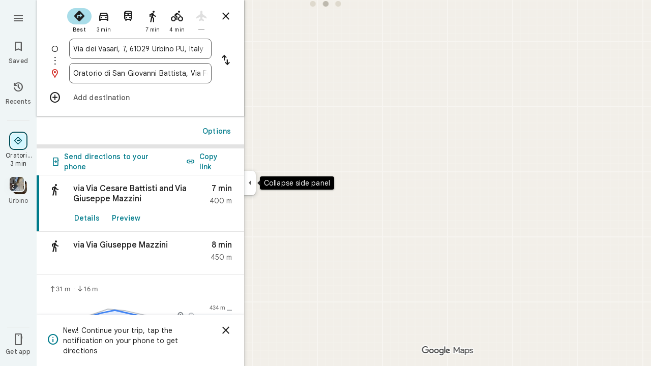

--- FILE ---
content_type: text/javascript; charset=UTF-8
request_url: https://www.google.it/maps/_/js/k=maps.m.en.aZsxtu7Nxbg.2021.O/ck=maps.m.7pEWVA2pCPs.L.W.O/am=yAEAkAiA/rt=j/d=1/exm=JxdeQb,LsiLPd,SuCOhe,a,b,b8h8i,cQ25Ub,dd,dir,ds,dw,dwi,en,enr,ep,jF2zFd,log,lp,mmm,mo,nrw,owc,pas,pdm,per,pwd,rsw,sc,sc2,smi,smr,sp,std,stx,ti,uA7o6c,vcr,vd,vlg,vwr,wrc/ed=1/rs=ACT90oFmykExkCMRM5u99A610xNr2HefnQ/m=vdp?cb=M
body_size: 303
content:
"use strict";this._=this._||{};(function(_){var window=this;
try{
_.Kd("vdp");
var uSh,ySh,zSh,tSh,wSh,xSh,vSh;_.Sr.prototype.H=_.ba(91,function(){return _.y(this,9,2)});uSh=function(a,b,c,d){const e=c.toFixed()+b;b=a.H[e];!b&&d&&(d=a.cache.add(1,()=>{delete a.H[e]}),b=new tSh(d),a.H[e]=b);b&&a.cache.use(b.handle);return b||null};
ySh=class{constructor(a,b){this.kT=a;this.Ona=b;this.H={};this.sV=-1;this.cache=new _.vO;this.cache.H=30}Ac(){this.sV=this.kT.subscribe(this,7)}Zd(){this.kT.unsubscribe(this.sV)}ZZa(a,b,c,d,e){(a=uSh(this,d,b,!1)?.H(a,e||0))?(this.Ona(a,vSh),c({x:vSh.x,y:vSh.y})):c(null)}uZa(a){for(let g=0;g<a.length;++g){const h=a[g];if(h.Go()!==2)continue;var b=h.Ip().N(_.IR),c=b.U();if((c===1||c===2)&&b.ha()>0&&(c=h.gQ())){b=b.getIndex();var d=_.x(c,_.Aib,10);d=_.L(d,4);if(b===d&&_.ll(c,_.ds,3,_.jt)?.H().H()!==
3){c=uSh(this,_.Kk(c,14).H(),b,!0);d=h.Ic();const l=h.Kka(),m=h.Ip().N(_.IR);if(m){b=m.ha();for(let n=0;n<l.length;++n){const p=l[n];if(p.length>2&&n<b){var e=_.mj(m,1,_.$7c,n);const r=_.L(e,2);_.dN(wSh,p[0],p[1]);var f=_.L(e,1);e=f/r*399;for(let v=2;v<p.length;v+=2){const A=xSh;_.dN(A,p[v],p[v+1]);f+=Math.sqrt(_.Oac(wSh,A));let D=f/r*399;p.length===4&&Math.ceil(e)===Math.ceil(D)&&(D=Math.ceil(e)+1);for(let K=Math.ceil(e);K<D;++K)if(c.samples[3*K+2]<d){const Q=(K-e)/(D-e);h.cOb(_.Zd(wSh[0],A[0],Q),
_.Zd(wSh[1],A[1],Q));c.samples[3*K]=_.ZTg[0];c.samples[3*K+1]=_.ZTg[1];c.samples[3*K+2]=d}_.eN(wSh,A);e=D}}}}}}}}};zSh=function(a,b,c){b*=3;return a.samples[b+2]>=c?_.Rh(_.Th(new _.en,a.samples[b]),a.samples[b+1]):null};tSh=class{constructor(a){this.handle=a;this.samples=new Float32Array(1200);for(a=2;a<this.samples.length;a+=3)this.samples[a]=-1}H(a,b){a=Math.round(a*399);let c=zSh(this,a,b),d=1;for(;!c&&(a+d<400||a-d>=0);)a+d<400&&(c=zSh(this,a+d,b)),!c&&a-d>=0&&(c=zSh(this,a-d,b)),d++;return c}};
_.ZTg=_.Yh();wSh=_.cN();xSh=_.cN();vSh=new _.wD(0,0);_.Ir("VDP",function(a,b,c){a(new ySh(c.kT,c.Ona))});
_.Ld();
}catch(e){_._DumpException(e)}
}).call(this,this._);
// Google Inc.
